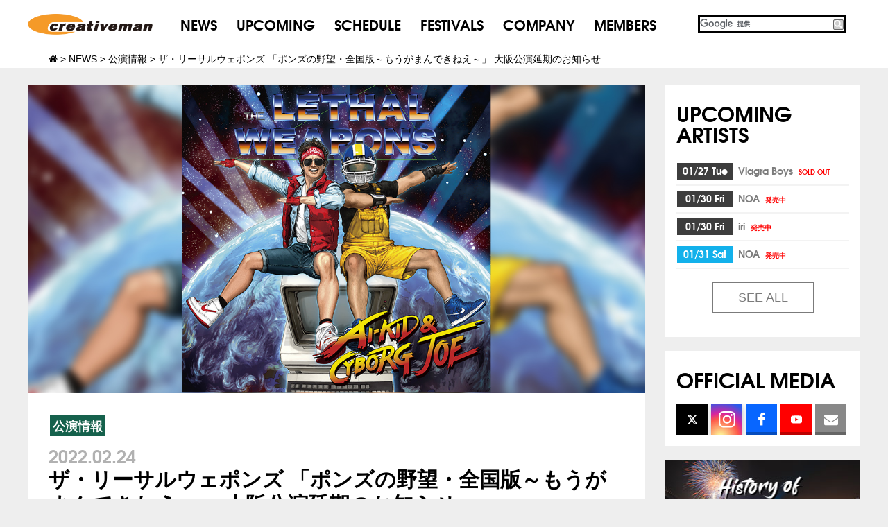

--- FILE ---
content_type: text/html; charset=UTF-8
request_url: https://www.creativeman.co.jp/2022/02/24/79606/
body_size: 12859
content:
<!DOCTYPE html>
<html lang="ja">
<head>
<meta charset="UTF-8">
<link href="//netdna.bootstrapcdn.com/font-awesome/4.5.0/css/font-awesome.min.css" rel="stylesheet">
<link rel="stylesheet" href="https://cdnjs.cloudflare.com/ajax/libs/Swiper/3.3.0/css/swiper.min.css">
<link rel="stylesheet" type="text/css" href="//www.creativeman.co.jp/wp-content/cache/wpfc-minified/efwtggah/hqxd0.css" media="all"/>
<link rel="icon" href="https://www.creativeman.co.jp/wp-content/uploads/2016/03/cropped-ogp-32x32.jpg" sizes="32x32"/>
<link rel="icon" href="https://www.creativeman.co.jp/wp-content/uploads/2016/03/cropped-ogp-192x192.jpg" sizes="192x192"/>
<link rel="apple-touch-icon-precomposed" href="https://www.creativeman.co.jp/wp-content/uploads/2016/03/cropped-ogp-180x180.jpg"/>
<meta name="keywords" content="CreativemanProductions,クリエイティブマン,クリマン,洋楽,招聘,SUMMERSONIC,SummerSonic,サマソニ,サマーソニック,さまそに,さまーそにっく,CMP,SPRINGROOVE.PUNKSPRING,SONICMANIA,LOUDPARK,ラウドパーク"/>
<meta name="description" content="日頃よりザ・リーサルウェポンズへのご声援、誠にありがとうございます。 2/26(土)大阪バナナホール公演は、サイボーグジョーが新型コロナウイルスに半導体を侵されましたことを受けまして、公演を延期とさせていただきます。現在、本人は自宅でメンテ"/>
<title>ザ・リーサルウェポンズ 「ポンズの野望・全国版～もうがまんできねえ～」 大阪公演延期のお知らせ - CREATIVEMAN PRODUCTIONS</title>
<style>img:is([sizes="auto" i], [sizes^="auto," i]){contain-intrinsic-size:3000px 1500px}</style>
<meta name="description" content="日頃よりザ・リーサルウェポンズへのご声援、誠にありがとうございます。 2/26(土)大阪バナナホール公演は、サ"/>
<meta name="robots" content="max-image-preview:large"/>
<meta name="author" content="productioncreativeman"/>
<link rel="canonical" href="https://www.creativeman.co.jp/2022/02/24/79606/"/>
<meta name="generator" content="All in One SEO (AIOSEO) 4.8.4.1"/>
<meta property="og:locale" content="ja_JP"/>
<meta property="og:site_name" content="CREATIVEMAN PRODUCTIONS - クリエイティブマンプロダクション（CMP）"/>
<meta property="og:type" content="article"/>
<meta property="og:title" content="ザ・リーサルウェポンズ 「ポンズの野望・全国版～もうがまんできねえ～」 大阪公演延期のお知らせ - CREATIVEMAN PRODUCTIONS"/>
<meta property="og:description" content="日頃よりザ・リーサルウェポンズへのご声援、誠にありがとうございます。 2/26(土)大阪バナナホール公演は、サ"/>
<meta property="og:url" content="https://www.creativeman.co.jp/2022/02/24/79606/"/>
<meta property="og:image" content="https://www.creativeman.co.jp/wp-content/uploads/2021/11/the-lethal-weapons-tour20221300.jpg"/>
<meta property="og:image:secure_url" content="https://www.creativeman.co.jp/wp-content/uploads/2021/11/the-lethal-weapons-tour20221300.jpg"/>
<meta property="og:image:width" content="1300"/>
<meta property="og:image:height" content="650"/>
<meta property="article:published_time" content="2022-02-24T12:10:32+00:00"/>
<meta property="article:modified_time" content="2022-02-25T05:28:10+00:00"/>
<meta property="article:publisher" content="https://www.facebook.com/creativemanproductions"/>
<meta name="twitter:card" content="summary_large_image"/>
<meta name="twitter:site" content="@CMP_official"/>
<meta name="twitter:title" content="ザ・リーサルウェポンズ 「ポンズの野望・全国版～もうがまんできねえ～」 大阪公演延期のお知らせ - CREATIVEMAN PRODUCTIONS"/>
<meta name="twitter:description" content="日頃よりザ・リーサルウェポンズへのご声援、誠にありがとうございます。 2/26(土)大阪バナナホール公演は、サ"/>
<meta name="twitter:creator" content="@CMP_official"/>
<meta name="twitter:image" content="https://www.creativeman.co.jp/wp-content/uploads/2021/11/the-lethal-weapons-tour20221300.jpg"/>
<link rel="alternate" type="application/rss+xml" title="CREATIVEMAN PRODUCTIONS &raquo; ザ・リーサルウェポンズ 「ポンズの野望・全国版～もうがまんできねえ～」 大阪公演延期のお知らせ のコメントのフィード" href="https://www.creativeman.co.jp/2022/02/24/79606/feed/"/>
<style id='wp-emoji-styles-inline-css'>img.wp-smiley, img.emoji{display:inline !important;border:none !important;box-shadow:none !important;height:1em !important;width:1em !important;margin:0 0.07em !important;vertical-align:-0.1em !important;background:none !important;padding:0 !important;}</style>
<link rel="stylesheet" type="text/css" href="//www.creativeman.co.jp/wp-content/cache/wpfc-minified/6jz83qxo/hqxd0.css" media="all"/>
<style id='classic-theme-styles-inline-css'>.wp-block-button__link{color:#fff;background-color:#32373c;border-radius:9999px;box-shadow:none;text-decoration:none;padding:calc(.667em + 2px) calc(1.333em + 2px);font-size:1.125em}
.wp-block-file__button{background:#32373c;color:#fff;text-decoration:none}</style>
<style id='global-styles-inline-css'>:root{--wp--preset--aspect-ratio--square:1;--wp--preset--aspect-ratio--4-3:4/3;--wp--preset--aspect-ratio--3-4:3/4;--wp--preset--aspect-ratio--3-2:3/2;--wp--preset--aspect-ratio--2-3:2/3;--wp--preset--aspect-ratio--16-9:16/9;--wp--preset--aspect-ratio--9-16:9/16;--wp--preset--color--black:#000000;--wp--preset--color--cyan-bluish-gray:#abb8c3;--wp--preset--color--white:#ffffff;--wp--preset--color--pale-pink:#f78da7;--wp--preset--color--vivid-red:#cf2e2e;--wp--preset--color--luminous-vivid-orange:#ff6900;--wp--preset--color--luminous-vivid-amber:#fcb900;--wp--preset--color--light-green-cyan:#7bdcb5;--wp--preset--color--vivid-green-cyan:#00d084;--wp--preset--color--pale-cyan-blue:#8ed1fc;--wp--preset--color--vivid-cyan-blue:#0693e3;--wp--preset--color--vivid-purple:#9b51e0;--wp--preset--gradient--vivid-cyan-blue-to-vivid-purple:linear-gradient(135deg,rgba(6,147,227,1) 0%,rgb(155,81,224) 100%);--wp--preset--gradient--light-green-cyan-to-vivid-green-cyan:linear-gradient(135deg,rgb(122,220,180) 0%,rgb(0,208,130) 100%);--wp--preset--gradient--luminous-vivid-amber-to-luminous-vivid-orange:linear-gradient(135deg,rgba(252,185,0,1) 0%,rgba(255,105,0,1) 100%);--wp--preset--gradient--luminous-vivid-orange-to-vivid-red:linear-gradient(135deg,rgba(255,105,0,1) 0%,rgb(207,46,46) 100%);--wp--preset--gradient--very-light-gray-to-cyan-bluish-gray:linear-gradient(135deg,rgb(238,238,238) 0%,rgb(169,184,195) 100%);--wp--preset--gradient--cool-to-warm-spectrum:linear-gradient(135deg,rgb(74,234,220) 0%,rgb(151,120,209) 20%,rgb(207,42,186) 40%,rgb(238,44,130) 60%,rgb(251,105,98) 80%,rgb(254,248,76) 100%);--wp--preset--gradient--blush-light-purple:linear-gradient(135deg,rgb(255,206,236) 0%,rgb(152,150,240) 100%);--wp--preset--gradient--blush-bordeaux:linear-gradient(135deg,rgb(254,205,165) 0%,rgb(254,45,45) 50%,rgb(107,0,62) 100%);--wp--preset--gradient--luminous-dusk:linear-gradient(135deg,rgb(255,203,112) 0%,rgb(199,81,192) 50%,rgb(65,88,208) 100%);--wp--preset--gradient--pale-ocean:linear-gradient(135deg,rgb(255,245,203) 0%,rgb(182,227,212) 50%,rgb(51,167,181) 100%);--wp--preset--gradient--electric-grass:linear-gradient(135deg,rgb(202,248,128) 0%,rgb(113,206,126) 100%);--wp--preset--gradient--midnight:linear-gradient(135deg,rgb(2,3,129) 0%,rgb(40,116,252) 100%);--wp--preset--font-size--small:13px;--wp--preset--font-size--medium:20px;--wp--preset--font-size--large:36px;--wp--preset--font-size--x-large:42px;--wp--preset--spacing--20:0.44rem;--wp--preset--spacing--30:0.67rem;--wp--preset--spacing--40:1rem;--wp--preset--spacing--50:1.5rem;--wp--preset--spacing--60:2.25rem;--wp--preset--spacing--70:3.38rem;--wp--preset--spacing--80:5.06rem;--wp--preset--shadow--natural:6px 6px 9px rgba(0, 0, 0, 0.2);--wp--preset--shadow--deep:12px 12px 50px rgba(0, 0, 0, 0.4);--wp--preset--shadow--sharp:6px 6px 0px rgba(0, 0, 0, 0.2);--wp--preset--shadow--outlined:6px 6px 0px -3px rgba(255, 255, 255, 1), 6px 6px rgba(0, 0, 0, 1);--wp--preset--shadow--crisp:6px 6px 0px rgba(0, 0, 0, 1);}:where(.is-layout-flex){gap:0.5em;}:where(.is-layout-grid){gap:0.5em;}
body .is-layout-flex{display:flex;}
.is-layout-flex{flex-wrap:wrap;align-items:center;}
.is-layout-flex > :is(*, div){margin:0;}
body .is-layout-grid{display:grid;}
.is-layout-grid > :is(*, div){margin:0;}:where(.wp-block-columns.is-layout-flex){gap:2em;}:where(.wp-block-columns.is-layout-grid){gap:2em;}:where(.wp-block-post-template.is-layout-flex){gap:1.25em;}:where(.wp-block-post-template.is-layout-grid){gap:1.25em;}
.has-black-color{color:var(--wp--preset--color--black) !important;}
.has-cyan-bluish-gray-color{color:var(--wp--preset--color--cyan-bluish-gray) !important;}
.has-white-color{color:var(--wp--preset--color--white) !important;}
.has-pale-pink-color{color:var(--wp--preset--color--pale-pink) !important;}
.has-vivid-red-color{color:var(--wp--preset--color--vivid-red) !important;}
.has-luminous-vivid-orange-color{color:var(--wp--preset--color--luminous-vivid-orange) !important;}
.has-luminous-vivid-amber-color{color:var(--wp--preset--color--luminous-vivid-amber) !important;}
.has-light-green-cyan-color{color:var(--wp--preset--color--light-green-cyan) !important;}
.has-vivid-green-cyan-color{color:var(--wp--preset--color--vivid-green-cyan) !important;}
.has-pale-cyan-blue-color{color:var(--wp--preset--color--pale-cyan-blue) !important;}
.has-vivid-cyan-blue-color{color:var(--wp--preset--color--vivid-cyan-blue) !important;}
.has-vivid-purple-color{color:var(--wp--preset--color--vivid-purple) !important;}
.has-black-background-color{background-color:var(--wp--preset--color--black) !important;}
.has-cyan-bluish-gray-background-color{background-color:var(--wp--preset--color--cyan-bluish-gray) !important;}
.has-white-background-color{background-color:var(--wp--preset--color--white) !important;}
.has-pale-pink-background-color{background-color:var(--wp--preset--color--pale-pink) !important;}
.has-vivid-red-background-color{background-color:var(--wp--preset--color--vivid-red) !important;}
.has-luminous-vivid-orange-background-color{background-color:var(--wp--preset--color--luminous-vivid-orange) !important;}
.has-luminous-vivid-amber-background-color{background-color:var(--wp--preset--color--luminous-vivid-amber) !important;}
.has-light-green-cyan-background-color{background-color:var(--wp--preset--color--light-green-cyan) !important;}
.has-vivid-green-cyan-background-color{background-color:var(--wp--preset--color--vivid-green-cyan) !important;}
.has-pale-cyan-blue-background-color{background-color:var(--wp--preset--color--pale-cyan-blue) !important;}
.has-vivid-cyan-blue-background-color{background-color:var(--wp--preset--color--vivid-cyan-blue) !important;}
.has-vivid-purple-background-color{background-color:var(--wp--preset--color--vivid-purple) !important;}
.has-black-border-color{border-color:var(--wp--preset--color--black) !important;}
.has-cyan-bluish-gray-border-color{border-color:var(--wp--preset--color--cyan-bluish-gray) !important;}
.has-white-border-color{border-color:var(--wp--preset--color--white) !important;}
.has-pale-pink-border-color{border-color:var(--wp--preset--color--pale-pink) !important;}
.has-vivid-red-border-color{border-color:var(--wp--preset--color--vivid-red) !important;}
.has-luminous-vivid-orange-border-color{border-color:var(--wp--preset--color--luminous-vivid-orange) !important;}
.has-luminous-vivid-amber-border-color{border-color:var(--wp--preset--color--luminous-vivid-amber) !important;}
.has-light-green-cyan-border-color{border-color:var(--wp--preset--color--light-green-cyan) !important;}
.has-vivid-green-cyan-border-color{border-color:var(--wp--preset--color--vivid-green-cyan) !important;}
.has-pale-cyan-blue-border-color{border-color:var(--wp--preset--color--pale-cyan-blue) !important;}
.has-vivid-cyan-blue-border-color{border-color:var(--wp--preset--color--vivid-cyan-blue) !important;}
.has-vivid-purple-border-color{border-color:var(--wp--preset--color--vivid-purple) !important;}
.has-vivid-cyan-blue-to-vivid-purple-gradient-background{background:var(--wp--preset--gradient--vivid-cyan-blue-to-vivid-purple) !important;}
.has-light-green-cyan-to-vivid-green-cyan-gradient-background{background:var(--wp--preset--gradient--light-green-cyan-to-vivid-green-cyan) !important;}
.has-luminous-vivid-amber-to-luminous-vivid-orange-gradient-background{background:var(--wp--preset--gradient--luminous-vivid-amber-to-luminous-vivid-orange) !important;}
.has-luminous-vivid-orange-to-vivid-red-gradient-background{background:var(--wp--preset--gradient--luminous-vivid-orange-to-vivid-red) !important;}
.has-very-light-gray-to-cyan-bluish-gray-gradient-background{background:var(--wp--preset--gradient--very-light-gray-to-cyan-bluish-gray) !important;}
.has-cool-to-warm-spectrum-gradient-background{background:var(--wp--preset--gradient--cool-to-warm-spectrum) !important;}
.has-blush-light-purple-gradient-background{background:var(--wp--preset--gradient--blush-light-purple) !important;}
.has-blush-bordeaux-gradient-background{background:var(--wp--preset--gradient--blush-bordeaux) !important;}
.has-luminous-dusk-gradient-background{background:var(--wp--preset--gradient--luminous-dusk) !important;}
.has-pale-ocean-gradient-background{background:var(--wp--preset--gradient--pale-ocean) !important;}
.has-electric-grass-gradient-background{background:var(--wp--preset--gradient--electric-grass) !important;}
.has-midnight-gradient-background{background:var(--wp--preset--gradient--midnight) !important;}
.has-small-font-size{font-size:var(--wp--preset--font-size--small) !important;}
.has-medium-font-size{font-size:var(--wp--preset--font-size--medium) !important;}
.has-large-font-size{font-size:var(--wp--preset--font-size--large) !important;}
.has-x-large-font-size{font-size:var(--wp--preset--font-size--x-large) !important;}:where(.wp-block-post-template.is-layout-flex){gap:1.25em;}:where(.wp-block-post-template.is-layout-grid){gap:1.25em;}:where(.wp-block-columns.is-layout-flex){gap:2em;}:where(.wp-block-columns.is-layout-grid){gap:2em;}:root :where(.wp-block-pullquote){font-size:1.5em;line-height:1.6;}</style>
<link rel="stylesheet" type="text/css" href="//www.creativeman.co.jp/wp-content/cache/wpfc-minified/7kxz2bw3/hqxd0.css" media="all"/>
<link rel="https://api.w.org/" href="https://www.creativeman.co.jp/wp-json/"/><link rel="alternate" title="JSON" type="application/json" href="https://www.creativeman.co.jp/wp-json/wp/v2/posts/79606"/><link rel="EditURI" type="application/rsd+xml" title="RSD" href="https://www.creativeman.co.jp/xmlrpc.php?rsd"/>
<link rel='shortlink' href='https://www.creativeman.co.jp/?p=79606'/>
<link rel="alternate" title="oEmbed (JSON)" type="application/json+oembed" href="https://www.creativeman.co.jp/wp-json/oembed/1.0/embed?url=https%3A%2F%2Fwww.creativeman.co.jp%2F2022%2F02%2F24%2F79606%2F"/>
<link rel="alternate" title="oEmbed (XML)" type="text/xml+oembed" href="https://www.creativeman.co.jp/wp-json/oembed/1.0/embed?url=https%3A%2F%2Fwww.creativeman.co.jp%2F2022%2F02%2F24%2F79606%2F&#038;format=xml"/>
<style>.p-calendar__statusLabel--11-24-%e7%99%ba%e5%a3%b2, .p-featureItem__ticketStatus--11-24-%e7%99%ba%e5%a3%b2{background-color:#dd3333;}
.p-calendar__statusLabel--sold-out, .p-featureItem__ticketStatus--sold-out{background-color:#dd3333;}
.p-calendar__statusLabel--stop-postponed, .p-featureItem__ticketStatus--stop-postponed{background-color:#dd3333;}
.p-calendar__statusLabel--stop, .p-featureItem__ticketStatus--stop{background-color:#dd3333;}
.p-calendar__statusLabel--postponed, .p-featureItem__ticketStatus--postponed{background-color:#d11050;}
.p-calendar__statusLabel--uketuke, .p-featureItem__ticketStatus--uketuke{background-color:#81d742;}
.p-calendar__statusLabel--toujitsuken, .p-featureItem__ticketStatus--toujitsuken{background-color:#1e73be;}
.p-calendar__statusLabel--change, .p-featureItem__ticketStatus--change{background-color:#81d742;}
.p-calendar__statusLabel--chage, .p-featureItem__ticketStatus--chage{background-color:#eeee22;}
.p-calendar__statusLabel--day-stage-change, .p-featureItem__ticketStatus--day-stage-change{background-color:#1e73be;}
.p-calendar__statusLabel--few, .p-featureItem__ticketStatus--few{background-color:#db8a00;}
.p-calendar__statusLabel--open, .p-featureItem__ticketStatus--open{background-color:#1e73be;}
.p-calendar__statusLabel--soon, .p-featureItem__ticketStatus--soon{background-color:#d3c500;}
.p-calendar__statusLabel--tsuika, .p-featureItem__ticketStatus--tsuika{background-color:#81d742;}
.p-calendar__statusLabel--additional-sales, .p-featureItem__ticketStatus--additional-sales{background-color:#dd9933;}
.p-calendar__areaLabel--bangkok{background-color:#47e59b;}
.p-calendar__areaLabel--hawaii{background-color:#2ab7a0;}
.p-calendar__areaLabel--online{background-color:#000000;}
.p-calendar__areaLabel--kyusyu{background-color:#000000;}
.p-calendar__areaLabel--kyoto{background-color:#000000;}
.p-calendar__areaLabel--sendai{background-color:#000000;}
.p-calendar__areaLabel--hyogo{background-color:#842300;}
.p-calendar__areaLabel--hokkaido{background-color:#000000;}
.p-calendar__areaLabel--chiba{background-color:#dd9933;}
.p-calendar__areaLabel--nagoya{background-color:#8d1cb2;}
.p-calendar__areaLabel--shikoku{background-color:#000000;}
.p-calendar__areaLabel--saitama{background-color:#201e84;}
.p-calendar__areaLabel--oita{background-color:#47e5b0;}
.p-calendar__areaLabel--osaka{background-color:#dd3333;}
.p-calendar__areaLabel--nara{background-color:#565656;}
.p-calendar__areaLabel--miyagi{background-color:#000000;}
.p-calendar__areaLabel--miyazaki{background-color:#eeee22;}
.p-calendar__areaLabel--toyama{background-color:#ff28cd;}
.p-calendar__areaLabel--yamaguchi{background-color:#dd9933;}
.p-calendar__areaLabel--yamagata{background-color:#1e73be;}
.p-calendar__areaLabel--yamanashi{background-color:#000000;}
.p-calendar__areaLabel--gifu{background-color:#81d742;}
.p-calendar__areaLabel--okayama{background-color:#000000;}
.p-calendar__areaLabel--iwate{background-color:#000000;}
.p-calendar__areaLabel--shimane{background-color:#2a54ed;}
.p-calendar__areaLabel--hiroshima{background-color:#004403;}
.p-calendar__areaLabel--ehime{background-color:#dd9933;}
.p-calendar__areaLabel--aichi{background-color:#1e73be;}
.p-calendar__areaLabel--niigata{background-color:#2d88d8;}
.p-calendar__areaLabel--tokyo{background-color:#75b72a;}
.p-calendar__areaLabel--totigi{background-color:#000000;}
.p-calendar__areaLabel--yokohama{background-color:#23a9dd;}
.p-calendar__areaLabel--okinawa{background-color:#dd3333;}
.p-calendar__areaLabel--kaigaikouen{background-color:#00ffe5;}
.p-calendar__areaLabel--kumamoto{background-color:#1e73be;}
.p-calendar__areaLabel--ishikawa{background-color:#dd3333;}
.p-calendar__areaLabel--kanagawa{background-color:#995a12;}
.p-calendar__areaLabel--kobe{background-color:#000000;}
.p-calendar__areaLabel--fukui{background-color:#8224e3;}
.p-calendar__areaLabel--fukuoka{background-color:#000000;}
.p-calendar__areaLabel--fukushima{background-color:#1e73be;}
.p-calendar__areaLabel--akita{background-color:#1e73be;}
.p-calendar__areaLabel--gunma{background-color:#000000;}
.p-calendar__areaLabel--ibaraki{background-color:#26b5f2;}
.p-calendar__areaLabel--nagasaki{background-color:#81d742;}
.p-calendar__areaLabel--nagano{background-color:#25e889;}
.p-calendar__areaLabel--aomori{background-color:#000000;}
.p-calendar__areaLabel--shizuoka{background-color:#000000;}
.p-calendar__areaLabel--kagawa{background-color:#ae25ed;}
.p-calendar__areaLabel--tottori{background-color:#a36700;}
.p-calendar__areaLabel--kagoshima{background-color:#8c742b;}</style>
<link rel="icon" href="https://www.creativeman.co.jp/wp-content/uploads/2016/03/cropped-ogp-32x32.jpg" sizes="32x32"/>
<link rel="icon" href="https://www.creativeman.co.jp/wp-content/uploads/2016/03/cropped-ogp-192x192.jpg" sizes="192x192"/>
<link rel="apple-touch-icon" href="https://www.creativeman.co.jp/wp-content/uploads/2016/03/cropped-ogp-180x180.jpg"/>
<meta name="msapplication-TileImage" content="https://www.creativeman.co.jp/wp-content/uploads/2016/03/cropped-ogp-270x270.jpg"/>
<noscript>
<img height="1" width="1" style="display:none;" alt="" src="https://analytics.twitter.com/i/adsct?txn_id=o8xft&p_id=Twitter&tw_sale_amount=0&tw_order_quantity=0"/>
<img height="1" width="1" style="display:none;" alt="" src="//t.co/i/adsct?txn_id=o8xft&p_id=Twitter&tw_sale_amount=0&tw_order_quantity=0"/>
</noscript>
</head>
<body class="wp-singular post-template-default single single-post postid-79606 single-format-standard wp-theme-creativeparent wp-child-theme-creativepc">
<noscript><iframe src="https://www.googletagmanager.com/ns.html?id=GTM-WF2CCXDL"
height="0" width="0" style="display:none;visibility:hidden"></iframe></noscript>
<script>(function(i,s,o,g,r,a,m){i['GoogleAnalyticsObject']=r;i[r]=i[r]||function(){ (i[r].q=i[r].q||[]).push(arguments)},i[r].l=1*new Date();a=s.createElement(o), m=s.getElementsByTagName(o)[0];a.async=1;a.src=g;m.parentNode.insertBefore(a,m) })(window,document,'script','https://www.google-analytics.com/analytics.js','ga'); ga('create', 'UA-40396811-1', 'auto'); ga('send', 'pageview');</script>
<div id="page-top" class="page-top"> <p><a id="move-page-top" class="move-page-top"> <img src="https://www.creativeman.co.jp/wp-content/themes/creativepc/assets/dist/images/gopagetop.png"> </a></p></div><header class="p-header">
<div class="p-band p-band--highlight"> <div class="p-header__container c-container"> <h1 class="p-header__logo"><a href="/"><img src="https://www.creativeman.co.jp/wp-content/themes/creativepc/assets/dist/images/logo_off.png" alt=""></a></h1> <nav class="p-header__siteNav"> <ul class="p-navigation"> <li class="p-navigation__item"><a href="/news/">NEWS</a></li> <li class="p-navigation__item"><a href="/upcoming/">UPCOMING</a></li> <li class="p-navigation__item"><a href="/event/">SCHEDULE</a></li> <li class="p-navigation__item"><a href="/festival/">FESTIVALS</a></li> <li class="p-navigation__item"><a href="/company/">COMPANY</a></li> <li class="p-navigation__item"><a href="https://www.cmp-members.com/" target="_blank">MEMBERS</a></li> </ul> </nav> <div class="p-header__search"> <div id="g_search"> <gcse:search></gcse:search></div></div></div></div></header>
<div class="breadcrumbs"> <div class="breadcrumbsInr">  <span property="itemListElement" typeof="ListItem"><a property="item" typeof="WebPage" title="CREATIVEMAN PRODUCTIONSへ移動" href="https://www.creativeman.co.jp" class="home"><span property="name"><i class="fa fa-home"></i></span></a><meta property="position" content="1"></span> &gt; <span property="itemListElement" typeof="ListItem"><a property="item" typeof="WebPage" title="NEWSへ移動" href="https://www.creativeman.co.jp/news/" class="post-root post post-post"><span property="name">NEWS</span></a><meta property="position" content="2"></span> &gt; <span property="itemListElement" typeof="ListItem"><a property="item" typeof="WebPage" title="公演情報のカテゴリーアーカイブへ移動" href="https://www.creativeman.co.jp/category/%e5%85%ac%e6%bc%94%e6%83%85%e5%a0%b1/" class="taxonomy category"><span property="name">公演情報</span></a><meta property="position" content="3"></span> &gt; <span property="itemListElement" typeof="ListItem"><span property="name">ザ・リーサルウェポンズ 「ポンズの野望・全国版～もうがまんできねえ～」 大阪公演延期のお知らせ</span><meta property="position" content="4"></span></div></div><div class="c-container"> <div class="p-layout"> <main role="main"> <div class="p-layout__col p-layout__col--primary"> <div class="p-band p-band--highlight"> <article class="p-post" id="article-79606"> <img width="1300" height="650" src="https://www.creativeman.co.jp/wp-content/uploads/2021/11/the-lethal-weapons-tour20221300.jpg" class="attachment-feature size-feature wp-post-image" alt="" decoding="async" fetchpriority="high" srcset="https://www.creativeman.co.jp/wp-content/uploads/2021/11/the-lethal-weapons-tour20221300.jpg 1300w, https://www.creativeman.co.jp/wp-content/uploads/2021/11/the-lethal-weapons-tour20221300-300x150.jpg 300w, https://www.creativeman.co.jp/wp-content/uploads/2021/11/the-lethal-weapons-tour20221300-1024x512.jpg 1024w, https://www.creativeman.co.jp/wp-content/uploads/2021/11/the-lethal-weapons-tour20221300-768x384.jpg 768w" sizes="(max-width: 1300px) 100vw, 1300px"/> <div class="c-card p-post__body"> <header class="p-postHeader"> <p class="p-postHeader__categories"> <span class="p-text-label p-text-label--live">公演情報</span> </p> <p class="p-postHeader__date"> <time>2022.02.24</time> </p> <h2 class="p-postHeader__headline">ザ・リーサルウェポンズ 「ポンズの野望・全国版～もうがまんできねえ～」 大阪公演延期のお知らせ</h2> </header> <div class="p-post__content"> 日頃よりザ・リーサルウェポンズへのご声援、誠にありがとうございます。<br /> <br /> 2/26(土)大阪バナナホール公演は、サイボーグジョーが新型コロナウイルスに半導体を侵されましたことを受けまして、公演を延期とさせていただきます。現在、本人は自宅でメンテナンス中です。<br /> <br /> 本公演を楽しみにしてくださっていたファンの皆様には、ご心配とご迷惑をおかけしてしまい、心より深くお詫び申し上げます。<br /> <br /> ただいま、振替公演の日程調整を行っております為、払い戻しを含めた詳細につきましては後日、ザ・リーサルウェポンズオフィシャルサイト・SNS等にて改めてご案内をさせていただきます。<br /> <br /> ご購入いただきましたチケットにつきましては振替公演にそのまま有効となりますので、大切に保管をお願い致します。<br /> <br /> ザ・リーサルウェポンズ　メンバー・スタッフ一同<br /> <br /> 【延期となる公演】<br /> ■2022年2月26日(土)　大阪公演　バナナホール<br /> <br /> 公演に関するお問い合わせ<br /> 【大阪公演】キョードーインフォメーション　0570-200-888(11:00~16:00) ※日曜・祝日は休業<br /> <br /> 公演詳細は<a href="https://www.creativeman.co.jp/event/the-lethal-weapons-tour2022/">コチラ</a><br /></div><div class="p-shareButtons"> <div class="c-grid"> <div class="c-grid__u c-grid__u--1-2"> <a href="https://www.facebook.com/share.php?u=https%3A%2F%2Fwww.creativeman.co.jp%2F2022%2F02%2F24%2F79606%2F" class="c-btn c-btn--block p-shareButtons__button p-shareButtons__button--facebook" onclick="window.open(this.href,'FBwindow','width=650,height=450,menubar=no,toolbar=no,scrollbars=yes');return false;" title="Facebookでシェア">シェア</a></div><div class="c-grid__u c-grid__u--1-2"> <a href="https://twitter.com/share?url=https%3A%2F%2Fwww.creativeman.co.jp%2F2022%2F02%2F24%2F79606%2F&text=ザ・リーサルウェポンズ 「ポンズの野望・全国版～もうがまんできねえ～」 大阪公演延期のお知らせ" class="c-btn c-btn--block p-shareButtons__button p-shareButtons__button--twitter" target="_blank">つぶやく <svg xmlns="http://www.w3.org/2000/svg" viewBox="0 0 512 512"><path d="M389.2 48h70.6L305.6 224.2 487 464H345L233.7 318.6 106.5 464H35.8L200.7 275.5 26.8 48H172.4L272.9 180.9 389.2 48zM364.4 421.8h39.1L151.1 88h-42L364.4 421.8z"/></svg> </a></div></div></div></div></article></div></div></main>
<aside class="p-layout__col p-layout__col--secondary">
<div class="c-card" style="display:none;"> <h2 class="c-card__title">ACCESS <br>RANKING</h2></div><div class="c-card"> <h2 class="c-card__title">UPCOMING ARTISTS</h2> <ol class="c-contentsList p-eventList"> <li class="c-contentsList__item p-eventList__item"> <span class="p-eventList__date"> <time class="p-text-label p-text-label--day p-text-label--block p-text-label--Tue">01/27 Tue</time> </span> <span class="p-eventList__name"> <a href="https://www.creativeman.co.jp/event/viagra-boys26/"> Viagra Boys <span class="p-text-label p-text-label--alert p-text-label--xsmall p-text--warning">SOLD OUT</span> </a> </span> </li> <li class="c-contentsList__item p-eventList__item"> <span class="p-eventList__date"> <time class="p-text-label p-text-label--day p-text-label--block p-text-label--Fri">01/30 Fri</time> </span> <span class="p-eventList__name"> <a href="https://www.creativeman.co.jp/event/noa-hall-tour-26/"> NOA <span class="p-text-label p-text-label--alert p-text-label--xsmall p-text--warning">発売中</span> </a> </span> </li> <li class="c-contentsList__item p-eventList__item"> <span class="p-eventList__date"> <time class="p-text-label p-text-label--day p-text-label--block p-text-label--Fri">01/30 Fri</time> </span> <span class="p-eventList__name"> <a href="https://www.creativeman.co.jp/event/iri-10th-anniversary/"> iri <span class="p-text-label p-text-label--alert p-text-label--xsmall p-text--warning">発売中</span> </a> </span> </li> <li class="c-contentsList__item p-eventList__item"> <span class="p-eventList__date"> <time class="p-text-label p-text-label--day p-text-label--block p-text-label--Sat">01/31 Sat</time> </span> <span class="p-eventList__name"> <a href="https://www.creativeman.co.jp/event/noa-hall-tour-26/"> NOA <span class="p-text-label p-text-label--alert p-text-label--xsmall p-text--warning">発売中</span> </a> </span> </li> </ol> <p class="u-text-center"> <a href="https://www.creativeman.co.jp/event/" class="c-btn c-btn--default c-btn--narrow">SEE ALL</a> </p></div><section class="c-card p-socialLinks">
<h2 class="c-card__title">OFFICIAL MEDIA</h2>
<ul class="p-socialLinks__items">
<li class="p-socialLinks__item p-socialLinks__item--twitter"><a href="https://twitter.com/CMP_official" target="_blank"> <svg xmlns="http://www.w3.org/2000/svg" viewBox="0 0 512 512"><path d="M389.2 48h70.6L305.6 224.2 487 464H345L233.7 318.6 106.5 464H35.8L200.7 275.5 26.8 48H172.4L272.9 180.9 389.2 48zM364.4 421.8h39.1L151.1 88h-42L364.4 421.8z"/></svg>   </a></li>
<li class="p-socialLinks__item p-socialLinks__item--instagram"> <a href="https://www.instagram.com/creativeman_productions/" target="_blank"> <svg xmlns="http://www.w3.org/2000/svg" viewBox="0 0 448 512"><path d="M224.1 141c-63.6 0-114.9 51.3-114.9 114.9s51.3 114.9 114.9 114.9S339 319.5 339 255.9 287.7 141 224.1 141zm0 189.6c-41.1 0-74.7-33.5-74.7-74.7s33.5-74.7 74.7-74.7 74.7 33.5 74.7 74.7-33.6 74.7-74.7 74.7zm146.4-194.3c0 14.9-12 26.8-26.8 26.8-14.9 0-26.8-12-26.8-26.8s12-26.8 26.8-26.8 26.8 12 26.8 26.8zm76.1 27.2c-1.7-35.9-9.9-67.7-36.2-93.9-26.2-26.2-58-34.4-93.9-36.2-37-2.1-147.9-2.1-184.9 0-35.8 1.7-67.6 9.9-93.9 36.1s-34.4 58-36.2 93.9c-2.1 37-2.1 147.9 0 184.9 1.7 35.9 9.9 67.7 36.2 93.9s58 34.4 93.9 36.2c37 2.1 147.9 2.1 184.9 0 35.9-1.7 67.7-9.9 93.9-36.2 26.2-26.2 34.4-58 36.2-93.9 2.1-37 2.1-147.8 0-184.8zM398.8 388c-7.8 19.6-22.9 34.7-42.6 42.6-29.5 11.7-99.5 9-132.1 9s-102.7 2.6-132.1-9c-19.6-7.8-34.7-22.9-42.6-42.6-11.7-29.5-9-99.5-9-132.1s-2.6-102.7 9-132.1c7.8-19.6 22.9-34.7 42.6-42.6 29.5-11.7 99.5-9 132.1-9s102.7-2.6 132.1 9c19.6 7.8 34.7 22.9 42.6 42.6 11.7 29.5 9 99.5 9 132.1s2.7 102.7-9 132.1z"/></svg> </a> </li>
<li class="p-socialLinks__item p-socialLinks__item--facebook"><a href="https://www.facebook.com/pages/Creativeman-Productions/155070687882467" target="_blank"><i class="fa fa-facebook"></i></a></li>
<li class="p-socialLinks__item p-socialLinks__item--youtube"><a href="https://www.youtube.com/user/CreativemanOfficial" target="_blank">  <svg xmlns="http://www.w3.org/2000/svg" viewBox="0 0 576 512"><path d="M549.7 124.1c-6.3-23.7-24.8-42.3-48.3-48.6C458.8 64 288 64 288 64S117.2 64 74.6 75.5c-23.5 6.3-42 24.9-48.3 48.6-11.4 42.9-11.4 132.3-11.4 132.3s0 89.4 11.4 132.3c6.3 23.7 24.8 41.5 48.3 47.8C117.2 448 288 448 288 448s170.8 0 213.4-11.5c23.5-6.3 42-24.2 48.3-47.8 11.4-42.9 11.4-132.3 11.4-132.3s0-89.4-11.4-132.3zm-317.5 213.5V175.2l142.7 81.2-142.7 81.2z"/></svg> </a></li>
<li class="p-socialLinks__item p-socialLinks__item--mail"><a href="https://www.creativeman.co.jp/mag/form1.php"><i class="fa fa-envelope"></i></a> </li>
</ul>
</section>
<div class="textwidget"><ul class="p-sidebanner"> <li> <a href="https://www.summersonic.com/history/" target="_blank"><img src="/wp-content/uploads/2023/02/history-of-SS.jpg" alt="History of SUMMER SONIC"></a> </li> <li> <a href="https://www.interfm.co.jp/sonic" target="_blank"><img src="https://www.creativeman.co.jp/wp-content/uploads/2024/12/radio_image.jpg" alt="SONIC RADIO"></a> </li> <li><iframe src="https://open.spotify.com/embed/playlist/5zZnsJoYsBBHCkSS7ak9Kf" frameborder="0" allowtransparency="true" style="width:100%; height:352px;"></iframe></li> <li> <a href="http://www.acpc.or.jp/warning_fakewebsites/" target="_blank"><img src="https://www.creativeman.co.jp/wp-content/uploads/2023/09/side-nise2.jpg" alt=""></a></li> <li> <a href="http://www.cafehabana.jp/" target="_blank"><img src="https://www.creativeman.co.jp/wp-content/uploads/2024/04/cafehabana_bnr_7th.jpg" alt="ニューヨーク発のキューバ料理レストラン カフェハバナ トウキョウ"></a> </li> <li> <a href="https://www.creativeman.co.jp/artist/international/" target="_blank"><img src="/wp-content/themes/creativepc/assets/dist/images/side-banner--international-show.jpg" alt="日本のACT(アクト)を世界へ INTERNATIONAL SHOW"></a> </li>  </ul></div><div class="textwidget"><div class="c-card"> <h2 class="c-card__title">FAQ</h2> <ul class="c-contentsList"> <li class="c-contentsList__item"><a href="/faqlist/#faq01">チケットに関するFAQ</a></li> <li class="c-contentsList__item"><a href="/faqlist/#faq02">公演に関するFAQ</a></li> <li class="c-contentsList__item"><a href="/faqlist/#faq03">一般発売に関するFAQ</a></li> </ul> <p class="u-text-center"> <a href="/faqlist/" class="c-btn c-btn--default c-btn--narrow">ALL FAQ</a> </p></div></div><div class="textwidget"><ul class="p-sidebanner"> <li><a href="https://www.creativeman.co.jp/artist/refund/" target="_blank"><img src="/wp-content/uploads/2016/06/side-banner-stop.jpg" alt="払い戻しご案内"></a></li> <li><a href="http://www.acpc.or.jp/activity/otm/" target="_blank"><img src="/wp-content/uploads/2016/07/otm.jpg" alt="ACPCの活動内容と取り組み"></a></li> <li><a href="https://www.tenbai-no.jp/" target="_blank"><img src="https://www.creativeman.co.jp/wp-content/uploads/2019/06/no-tenbai.jpg" alt="転売禁止"></a></li>  </ul></div></aside></div></div><footer class="p-footer">
<div class="p-band p-band--slightlyCloudy"> <div class="c-container p-footer__container"> <p class="p-footer__logo"><a href="/"><img src="https://www.creativeman.co.jp/wp-content/themes/creativepc/assets/dist/images/logo.png" alt=""></a></p> <nav class="p-footer__links"> <ul> <li><a href="/news/">NEWS</a></li> <li><a href="/upcoming/">UPCOMING</a></li> <li><a href="/event/">SCHEDULE</a></li> <li><a href="/festival/">FESTIVALS</a></li> <li><a href="/company/">COMPANY</a></li> <li><a href="/policy/">PRIVACY POLICY</a></li> </ul> </nav></div></div><div class="p-band p-band--dark"> <div class="c-container"> <p class="p-footer__copyright u-text-center"> <small>©CREATIVEMAN PRODUCTIONS CO.,LTD. All Rights Reserved.<a href="https://www.m-g-n.me/" target="_blank">Powered by mgn inc.</a></small> </p></div></div></footer>
<script>var __pParams=__pParams||[];
__pParams.push({
client_id: '370', c_1: 'creativeman', c_2: 'clientsite'
});</script>
<script type="text/javascript" src="https://cdn.d2-apps.net/js/tr.js" async></script>
<script src="https://cdnjs.cloudflare.com/ajax/libs/flexibility/1.0.6/flexibility.js"></script>
<script type="application/ld+json" class="aioseo-schema">{"@context":"https:\/\/schema.org","@graph":[{"@type":"BlogPosting","@id":"https:\/\/www.creativeman.co.jp\/2022\/02\/24\/79606\/#blogposting","name":"\u30b6\u30fb\u30ea\u30fc\u30b5\u30eb\u30a6\u30a7\u30dd\u30f3\u30ba \u300c\u30dd\u30f3\u30ba\u306e\u91ce\u671b\u30fb\u5168\u56fd\u7248\uff5e\u3082\u3046\u304c\u307e\u3093\u3067\u304d\u306d\u3048\uff5e\u300d \u5927\u962a\u516c\u6f14\u5ef6\u671f\u306e\u304a\u77e5\u3089\u305b - CREATIVEMAN PRODUCTIONS","headline":"\u30b6\u30fb\u30ea\u30fc\u30b5\u30eb\u30a6\u30a7\u30dd\u30f3\u30ba \u300c\u30dd\u30f3\u30ba\u306e\u91ce\u671b\u30fb\u5168\u56fd\u7248\uff5e\u3082\u3046\u304c\u307e\u3093\u3067\u304d\u306d\u3048\uff5e\u300d \u5927\u962a\u516c\u6f14\u5ef6\u671f\u306e\u304a\u77e5\u3089\u305b","author":{"@id":"https:\/\/www.creativeman.co.jp\/author\/cmp-y\/#author"},"publisher":{"@id":"https:\/\/www.creativeman.co.jp\/#organization"},"image":{"@type":"ImageObject","url":"https:\/\/www.creativeman.co.jp\/wp-content\/uploads\/2021\/11\/the-lethal-weapons-tour20221300.jpg","width":1300,"height":650},"datePublished":"2022-02-24T21:10:32+09:00","dateModified":"2022-02-25T14:28:10+09:00","inLanguage":"ja","mainEntityOfPage":{"@id":"https:\/\/www.creativeman.co.jp\/2022\/02\/24\/79606\/#webpage"},"isPartOf":{"@id":"https:\/\/www.creativeman.co.jp\/2022\/02\/24\/79606\/#webpage"},"articleSection":"\u516c\u6f14\u60c5\u5831"},{"@type":"BreadcrumbList","@id":"https:\/\/www.creativeman.co.jp\/2022\/02\/24\/79606\/#breadcrumblist","itemListElement":[{"@type":"ListItem","@id":"https:\/\/www.creativeman.co.jp#listItem","position":1,"name":"Home","item":"https:\/\/www.creativeman.co.jp","nextItem":{"@type":"ListItem","@id":"https:\/\/www.creativeman.co.jp\/category\/%e5%85%ac%e6%bc%94%e6%83%85%e5%a0%b1\/#listItem","name":"\u516c\u6f14\u60c5\u5831"}},{"@type":"ListItem","@id":"https:\/\/www.creativeman.co.jp\/category\/%e5%85%ac%e6%bc%94%e6%83%85%e5%a0%b1\/#listItem","position":2,"name":"\u516c\u6f14\u60c5\u5831","item":"https:\/\/www.creativeman.co.jp\/category\/%e5%85%ac%e6%bc%94%e6%83%85%e5%a0%b1\/","nextItem":{"@type":"ListItem","@id":"https:\/\/www.creativeman.co.jp\/2022\/02\/24\/79606\/#listItem","name":"\u30b6\u30fb\u30ea\u30fc\u30b5\u30eb\u30a6\u30a7\u30dd\u30f3\u30ba \u300c\u30dd\u30f3\u30ba\u306e\u91ce\u671b\u30fb\u5168\u56fd\u7248\uff5e\u3082\u3046\u304c\u307e\u3093\u3067\u304d\u306d\u3048\uff5e\u300d \u5927\u962a\u516c\u6f14\u5ef6\u671f\u306e\u304a\u77e5\u3089\u305b"},"previousItem":{"@type":"ListItem","@id":"https:\/\/www.creativeman.co.jp#listItem","name":"Home"}},{"@type":"ListItem","@id":"https:\/\/www.creativeman.co.jp\/2022\/02\/24\/79606\/#listItem","position":3,"name":"\u30b6\u30fb\u30ea\u30fc\u30b5\u30eb\u30a6\u30a7\u30dd\u30f3\u30ba \u300c\u30dd\u30f3\u30ba\u306e\u91ce\u671b\u30fb\u5168\u56fd\u7248\uff5e\u3082\u3046\u304c\u307e\u3093\u3067\u304d\u306d\u3048\uff5e\u300d \u5927\u962a\u516c\u6f14\u5ef6\u671f\u306e\u304a\u77e5\u3089\u305b","previousItem":{"@type":"ListItem","@id":"https:\/\/www.creativeman.co.jp\/category\/%e5%85%ac%e6%bc%94%e6%83%85%e5%a0%b1\/#listItem","name":"\u516c\u6f14\u60c5\u5831"}}]},{"@type":"Organization","@id":"https:\/\/www.creativeman.co.jp\/#organization","name":"CREATIVEMAN PRODUCTIONS","description":"\u30af\u30ea\u30a8\u30a4\u30c6\u30a3\u30d6\u30de\u30f3\u30d7\u30ed\u30c0\u30af\u30b7\u30e7\u30f3\uff08CMP\uff09","url":"https:\/\/www.creativeman.co.jp\/","sameAs":["https:\/\/www.facebook.com\/creativemanproductions","https:\/\/twitter.com\/CMP_official","https:\/\/www.instagram.com\/creativeman_productions\/?hl=ja"]},{"@type":"Person","@id":"https:\/\/www.creativeman.co.jp\/author\/cmp-y\/#author","url":"https:\/\/www.creativeman.co.jp\/author\/cmp-y\/","name":"productioncreativeman","image":{"@type":"ImageObject","@id":"https:\/\/www.creativeman.co.jp\/2022\/02\/24\/79606\/#authorImage","url":"https:\/\/secure.gravatar.com\/avatar\/b7e8941b48e7e1864c48d531fd96dbbf74f77adc6d7233dfabe60b8d1596d47f?s=96&d=mm&r=g","width":96,"height":96,"caption":"productioncreativeman"}},{"@type":"WebPage","@id":"https:\/\/www.creativeman.co.jp\/2022\/02\/24\/79606\/#webpage","url":"https:\/\/www.creativeman.co.jp\/2022\/02\/24\/79606\/","name":"\u30b6\u30fb\u30ea\u30fc\u30b5\u30eb\u30a6\u30a7\u30dd\u30f3\u30ba \u300c\u30dd\u30f3\u30ba\u306e\u91ce\u671b\u30fb\u5168\u56fd\u7248\uff5e\u3082\u3046\u304c\u307e\u3093\u3067\u304d\u306d\u3048\uff5e\u300d \u5927\u962a\u516c\u6f14\u5ef6\u671f\u306e\u304a\u77e5\u3089\u305b - CREATIVEMAN PRODUCTIONS","description":"\u65e5\u9803\u3088\u308a\u30b6\u30fb\u30ea\u30fc\u30b5\u30eb\u30a6\u30a7\u30dd\u30f3\u30ba\u3078\u306e\u3054\u58f0\u63f4\u3001\u8aa0\u306b\u3042\u308a\u304c\u3068\u3046\u3054\u3056\u3044\u307e\u3059\u3002 2\/26(\u571f)\u5927\u962a\u30d0\u30ca\u30ca\u30db\u30fc\u30eb\u516c\u6f14\u306f\u3001\u30b5","inLanguage":"ja","isPartOf":{"@id":"https:\/\/www.creativeman.co.jp\/#website"},"breadcrumb":{"@id":"https:\/\/www.creativeman.co.jp\/2022\/02\/24\/79606\/#breadcrumblist"},"author":{"@id":"https:\/\/www.creativeman.co.jp\/author\/cmp-y\/#author"},"creator":{"@id":"https:\/\/www.creativeman.co.jp\/author\/cmp-y\/#author"},"image":{"@type":"ImageObject","url":"https:\/\/www.creativeman.co.jp\/wp-content\/uploads\/2021\/11\/the-lethal-weapons-tour20221300.jpg","@id":"https:\/\/www.creativeman.co.jp\/2022\/02\/24\/79606\/#mainImage","width":1300,"height":650},"primaryImageOfPage":{"@id":"https:\/\/www.creativeman.co.jp\/2022\/02\/24\/79606\/#mainImage"},"datePublished":"2022-02-24T21:10:32+09:00","dateModified":"2022-02-25T14:28:10+09:00"},{"@type":"WebSite","@id":"https:\/\/www.creativeman.co.jp\/#website","url":"https:\/\/www.creativeman.co.jp\/","name":"CREATIVEMAN PRODUCTIONS","description":"\u30af\u30ea\u30a8\u30a4\u30c6\u30a3\u30d6\u30de\u30f3\u30d7\u30ed\u30c0\u30af\u30b7\u30e7\u30f3\uff08CMP\uff09","inLanguage":"ja","publisher":{"@id":"https:\/\/www.creativeman.co.jp\/#organization"}}]}</script>
<script>
window._wpemojiSettings={"baseUrl":"https:\/\/s.w.org\/images\/core\/emoji\/15.1.0\/72x72\/","ext":".png","svgUrl":"https:\/\/s.w.org\/images\/core\/emoji\/15.1.0\/svg\/","svgExt":".svg","source":{"concatemoji":"https:\/\/www.creativeman.co.jp\/wp-includes\/js\/wp-emoji-release.min.js?ver=11989a8c216fa4ff13f8ceb4db56942d"}};
!function(i,n){var o,s,e;function c(e){try{var t={supportTests:e,timestamp:(new Date).valueOf()};sessionStorage.setItem(o,JSON.stringify(t))}catch(e){}}function p(e,t,n){e.clearRect(0,0,e.canvas.width,e.canvas.height),e.fillText(t,0,0);var t=new Uint32Array(e.getImageData(0,0,e.canvas.width,e.canvas.height).data),r=(e.clearRect(0,0,e.canvas.width,e.canvas.height),e.fillText(n,0,0),new Uint32Array(e.getImageData(0,0,e.canvas.width,e.canvas.height).data));return t.every(function(e,t){return e===r[t]})}function u(e,t,n){switch(t){case"flag":return n(e,"\ud83c\udff3\ufe0f\u200d\u26a7\ufe0f","\ud83c\udff3\ufe0f\u200b\u26a7\ufe0f")?!1:!n(e,"\ud83c\uddfa\ud83c\uddf3","\ud83c\uddfa\u200b\ud83c\uddf3")&&!n(e,"\ud83c\udff4\udb40\udc67\udb40\udc62\udb40\udc65\udb40\udc6e\udb40\udc67\udb40\udc7f","\ud83c\udff4\u200b\udb40\udc67\u200b\udb40\udc62\u200b\udb40\udc65\u200b\udb40\udc6e\u200b\udb40\udc67\u200b\udb40\udc7f");case"emoji":return!n(e,"\ud83d\udc26\u200d\ud83d\udd25","\ud83d\udc26\u200b\ud83d\udd25")}return!1}function f(e,t,n){var r="undefined"!=typeof WorkerGlobalScope&&self instanceof WorkerGlobalScope?new OffscreenCanvas(300,150):i.createElement("canvas"),a=r.getContext("2d",{willReadFrequently:!0}),o=(a.textBaseline="top",a.font="600 32px Arial",{});return e.forEach(function(e){o[e]=t(a,e,n)}),o}function t(e){var t=i.createElement("script");t.src=e,t.defer=!0,i.head.appendChild(t)}"undefined"!=typeof Promise&&(o="wpEmojiSettingsSupports",s=["flag","emoji"],n.supports={everything:!0,everythingExceptFlag:!0},e=new Promise(function(e){i.addEventListener("DOMContentLoaded",e,{once:!0})}),new Promise(function(t){var n=function(){try{var e=JSON.parse(sessionStorage.getItem(o));if("object"==typeof e&&"number"==typeof e.timestamp&&(new Date).valueOf()<e.timestamp+604800&&"object"==typeof e.supportTests)return e.supportTests}catch(e){}return null}();if(!n){if("undefined"!=typeof Worker&&"undefined"!=typeof OffscreenCanvas&&"undefined"!=typeof URL&&URL.createObjectURL&&"undefined"!=typeof Blob)try{var e="postMessage("+f.toString()+"("+[JSON.stringify(s),u.toString(),p.toString()].join(",")+"));",r=new Blob([e],{type:"text/javascript"}),a=new Worker(URL.createObjectURL(r),{name:"wpTestEmojiSupports"});return void(a.onmessage=function(e){c(n=e.data),a.terminate(),t(n)})}catch(e){}c(n=f(s,u,p))}t(n)}).then(function(e){for(var t in e)n.supports[t]=e[t],n.supports.everything=n.supports.everything&&n.supports[t],"flag"!==t&&(n.supports.everythingExceptFlag=n.supports.everythingExceptFlag&&n.supports[t]);n.supports.everythingExceptFlag=n.supports.everythingExceptFlag&&!n.supports.flag,n.DOMReady=!1,n.readyCallback=function(){n.DOMReady=!0}}).then(function(){return e}).then(function(){var e;n.supports.everything||(n.readyCallback(),(e=n.source||{}).concatemoji?t(e.concatemoji):e.wpemoji&&e.twemoji&&(t(e.twemoji),t(e.wpemoji)))}))}((window,document),window._wpemojiSettings);
</script>
<script src='//www.creativeman.co.jp/wp-content/cache/wpfc-minified/qlbzpff/hqxd1.js' type="text/javascript"></script>
<script>!function(e,t,n,s,u,a){e.twq||(s=e.twq=function(){s.exe?s.exe.apply(s,arguments):s.queue.push(arguments);
},s.version='1.1',s.queue=[],u=t.createElement(n),u.async=!0,u.src='//static.ads-twitter.com/uwt.js',
a=t.getElementsByTagName(n)[0],a.parentNode.insertBefore(u,a))}(window,document,'script');
twq('init','o0j5m');
twq('track','PageView');</script>
<script>(function(w,d,s,l,i){w[l]=w[l]||[];w[l].push({'gtm.start':
new Date().getTime(),event:'gtm.js'});var f=d.getElementsByTagName(s)[0],
j=d.createElement(s),dl=l!='dataLayer'?'&l='+l:'';j.async=true;j.src=
'https://www.googletagmanager.com/gtm.js?id='+i+dl;f.parentNode.insertBefore(j,f);
})(window,document,'script','dataLayer','GTM-WF2CCXDL');</script>
<script>!function (w, d, t){
w.TiktokAnalyticsObject=t;var ttq=w[t]=w[t]||[];ttq.methods=["page","track","identify","instances","debug","on","off","once","ready","alias","group","enableCookie","disableCookie"],ttq.setAndDefer=function(t,e){t[e]=function(){t.push([e].concat(Array.prototype.slice.call(arguments,0)))}};for(var i=0;i<ttq.methods.length;i++)ttq.setAndDefer(ttq,ttq.methods[i]);ttq.instance=function(t){for(var e=ttq._i[t]||[],n=0;n<ttq.methods.length;n++)ttq.setAndDefer(e,ttq.methods[n]);return e},ttq.load=function(e,n){var i="https://analytics.tiktok.com/i18n/pixel/events.js";ttq._i=ttq._i||{},ttq._i[e]=[],ttq._i[e]._u=i,ttq._t=ttq._t||{},ttq._t[e]=+new Date,ttq._o=ttq._o||{},ttq._o[e]=n||{};var o=document.createElement("script");o.type="text/javascript",o.async=!0,o.src=i+"?sdkid="+e+"&lib="+t;var a=document.getElementsByTagName("script")[0];a.parentNode.insertBefore(o,a)};
ttq.load('C0DM71L2JJH938MD62HG');
ttq.page();
}(window, document, 'ttq');</script>
<script src="//static.ads-twitter.com/oct.js" type="text/javascript"></script>
<script>twttr.conversion.trackPid('o8xft', { tw_sale_amount: 0, tw_order_quantity: 0 });</script>
<script>(function(){
var cx='012019929911551079428:yciefmycbog';
var gcse=document.createElement('script');
gcse.type='text/javascript';
gcse.async=true;
gcse.src=(document.location.protocol=='https:' ? 'https:':'http:') +
'//www.google.com/cse/cse.js?cx=' + cx;
var s=document.getElementsByTagName('script')[0];
s.parentNode.insertBefore(gcse, s);
})();</script>
<script src="//code.jquery.com/jquery-2.2.0.min.js"></script>
<script src="https://cdnjs.cloudflare.com/ajax/libs/Swiper/3.3.0/js/swiper.min.js"></script>
<script src='//www.creativeman.co.jp/wp-content/cache/wpfc-minified/k1s7ng7d/hqxd1.js' type="text/javascript"></script>
<script type="speculationrules">{"prefetch":[{"source":"document","where":{"and":[{"href_matches":"\/*"},{"not":{"href_matches":["\/wp-*.php","\/wp-admin\/*","\/wp-content\/uploads\/*","\/wp-content\/*","\/wp-content\/plugins\/*","\/wp-content\/themes\/creativepc\/*","\/wp-content\/themes\/creativeparent\/*","\/*\\?(.+)"]}},{"not":{"selector_matches":"a[rel~=\"nofollow\"]"}},{"not":{"selector_matches":".no-prefetch, .no-prefetch a"}}]},"eagerness":"conservative"}]}</script>
<script src='//www.creativeman.co.jp/wp-content/cache/wpfc-minified/lxvel0j4/hqxd1.js' type="text/javascript"></script>
<script id="wp-i18n-js-after">
wp.i18n.setLocaleData({ 'text direction\u0004ltr': [ 'ltr' ] });
</script>
<script src='//www.creativeman.co.jp/wp-content/cache/wpfc-minified/l0wmjia9/hqxd1.js' type="text/javascript"></script>
<script id="contact-form-7-js-translations">
(function(domain, translations){
var localeData=translations.locale_data[ domain ]||translations.locale_data.messages;
localeData[""].domain=domain;
wp.i18n.setLocaleData(localeData, domain);
})("contact-form-7", {"translation-revision-date":"2025-06-27 09:47:49+0000","generator":"GlotPress\/4.0.1","domain":"messages","locale_data":{"messages":{"":{"domain":"messages","plural-forms":"nplurals=1; plural=0;","lang":"ja_JP"},"This contact form is placed in the wrong place.":["\u3053\u306e\u30b3\u30f3\u30bf\u30af\u30c8\u30d5\u30a9\u30fc\u30e0\u306f\u9593\u9055\u3063\u305f\u4f4d\u7f6e\u306b\u7f6e\u304b\u308c\u3066\u3044\u307e\u3059\u3002"],"Error:":["\u30a8\u30e9\u30fc:"]}},"comment":{"reference":"includes\/js\/index.js"}});
</script>
<script id="contact-form-7-js-before">
var wpcf7={
"api": {
"root": "https:\/\/www.creativeman.co.jp\/wp-json\/",
"namespace": "contact-form-7\/v1"
}};
</script>
<script src='//www.creativeman.co.jp/wp-content/cache/wpfc-minified/f2x9sccx/hqxd1.js' type="text/javascript"></script>
<script id="responsive-lightbox-js-before">
var rlArgs={"script":"nivo","selector":"lightbox","customEvents":"","activeGalleries":true,"effect":"fade","clickOverlayToClose":true,"keyboardNav":true,"errorMessage":"The requested content cannot be loaded. Please try again later.","woocommerce_gallery":false,"ajaxurl":"https:\/\/www.creativeman.co.jp\/wp-admin\/admin-ajax.php","nonce":"f8a3a429d8","preview":false,"postId":79606,"scriptExtension":false};
</script>
<script src='//www.creativeman.co.jp/wp-content/cache/wpfc-minified/f5u86ar6/hqxd0.js' type="text/javascript"></script>
</body>
</html><!-- WP Fastest Cache file was created in 0.258 seconds, on January 26, 2026 @ 9:00 pm --><!-- need to refresh to see cached version -->